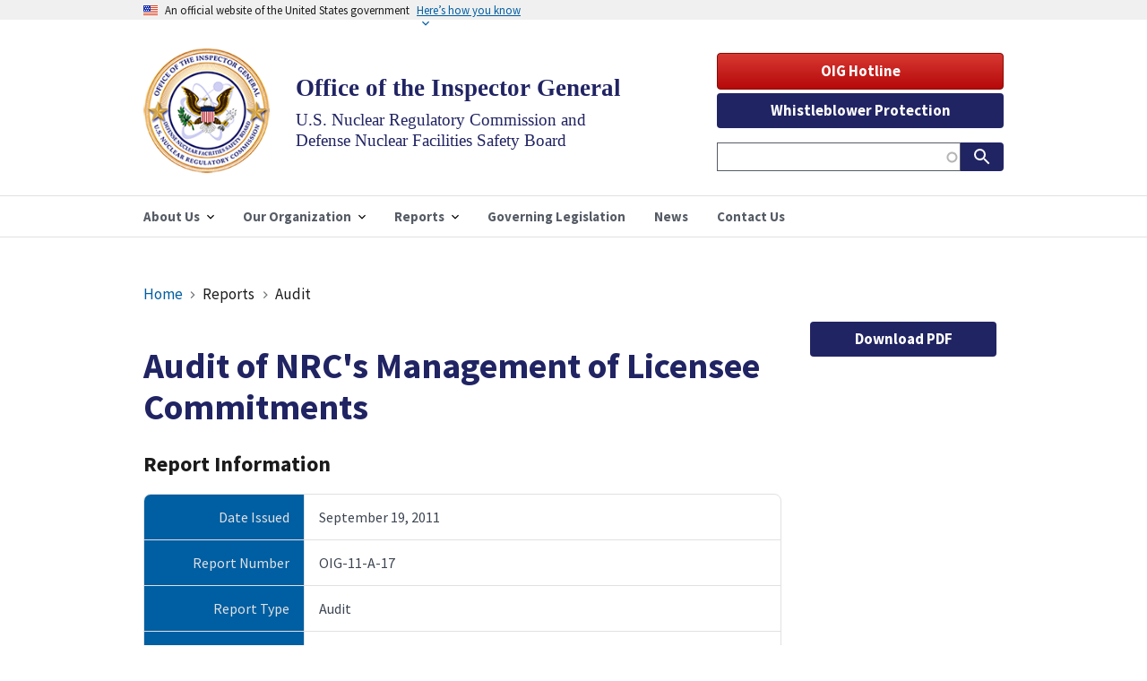

--- FILE ---
content_type: text/html; charset=UTF-8
request_url: https://nrcoig.oversight.gov/reports/audit/audit-nrcs-management-licensee-commitments
body_size: 7803
content:
<!DOCTYPE html>
<html lang="en" dir="ltr" prefix="content: http://purl.org/rss/1.0/modules/content/  dc: http://purl.org/dc/terms/  foaf: http://xmlns.com/foaf/0.1/  og: http://ogp.me/ns#  rdfs: http://www.w3.org/2000/01/rdf-schema#  schema: http://schema.org/  sioc: http://rdfs.org/sioc/ns#  sioct: http://rdfs.org/sioc/types#  skos: http://www.w3.org/2004/02/skos/core#  xsd: http://www.w3.org/2001/XMLSchema# ">
  <head>
    <meta charset="utf-8" />
<noscript><style>form.antibot * :not(.antibot-message) { display: none !important; }</style>
</noscript><script async src="https://www.googletagmanager.com/gtag/js?id=G-TF60SLJPZJ"></script>
<script>window.dataLayer = window.dataLayer || [];function gtag(){dataLayer.push(arguments)};gtag("js", new Date());gtag("set", "developer_id.dMDhkMT", true);gtag("config", "G-TF60SLJPZJ", {"groups":"default","page_placeholder":"PLACEHOLDER_page_location"});</script>
<link rel="canonical" href="https://nrcoig.oversight.gov/reports/audit/audit-nrcs-management-licensee-commitments" />
<meta property="og:site_name" content="Nuclear Regulatory Commission Defense Nuclear Facilities Safety Board" />
<meta property="og:type" content="Report" />
<meta property="og:url" content="https://nrcoig.oversight.gov/reports/audit/audit-nrcs-management-licensee-commitments" />
<meta property="og:title" content="Audit of NRC&#039;s Management of Licensee Commitments" />
<meta name="twitter:card" content="summary" />
<meta name="Generator" content="Drupal 10 (https://www.drupal.org)" />
<meta name="MobileOptimized" content="width" />
<meta name="HandheldFriendly" content="true" />
<meta name="viewport" content="width=device-width, initial-scale=1.0" />
<script type="application/ld+json">{
    "@context": "https://schema.org",
    "@type": "BreadcrumbList",
    "itemListElement": [
        {
            "@type": "ListItem",
            "position": 1,
            "name": "Home",
            "item": "https://nrcoig.oversight.gov/"
        },
        {
            "@type": "ListItem",
            "position": 2,
            "name": "Audit"
        }
    ]
}</script>

    <title>Audit of NRC&#039;s Management of Licensee Commitments | Nuclear Regulatory Commission Defense Nuclear Facilities Safety Board OIG</title>
    <link rel="stylesheet" media="all" href="/sites/default/files/css/css_TP8mQ4uVkgdhF6wZ36BeK46oTJoZ018H28k8l-17lpA.css?delta=0&amp;language=en&amp;theme=nrcdnfsb&amp;include=eJx1zt0KwzAIBeAXyuojBZu4Vkhi0GSle_r1h9607EYO3wE1JDRbIZMZTmQuiBJE7RXTEBmTTCcV0YyJv-QyNtKt8RykGIxolLg8XHrbOd5dpZcH2oxa79gWeTXZNhcNsbxthCs44cnvh-EKzgg1zB4re-xNguSaqBH8cWerNcrH9-7DtBgcc8gSe6IfUVNtIg" />
<link rel="stylesheet" media="all" href="//fonts.googleapis.com/icon?family=Material+Icons" />
<link rel="stylesheet" media="all" href="//fonts.googleapis.com/icon?family=Material+Icons+Outlined" />
<link rel="stylesheet" media="all" href="//fonts.googleapis.com/icon?family=Material+Icons+Round" />
<link rel="stylesheet" media="all" href="//fonts.googleapis.com/icon?family=Material+Icons+Sharp" />
<link rel="stylesheet" media="all" href="//fonts.googleapis.com/icon?family=Material+Icons+Two+Tone" />
<link rel="stylesheet" media="all" href="/sites/default/files/css/css_ARYslQMDXAkYgIRKgZTIwsmLUSvCEmVm4OMXI7qfJSk.css?delta=6&amp;language=en&amp;theme=nrcdnfsb&amp;include=eJx1zt0KwzAIBeAXyuojBZu4Vkhi0GSle_r1h9607EYO3wE1JDRbIZMZTmQuiBJE7RXTEBmTTCcV0YyJv-QyNtKt8RykGIxolLg8XHrbOd5dpZcH2oxa79gWeTXZNhcNsbxthCs44cnvh-EKzgg1zB4re-xNguSaqBH8cWerNcrH9-7DtBgcc8gSe6IfUVNtIg" />
<link rel="stylesheet" media="all" href="/sites/default/files/css/css_jepTgpQYwPJ5_R029Cfcrx8mShzQ82k6QdAG3-M3L6M.css?delta=7&amp;language=en&amp;theme=nrcdnfsb&amp;include=eJx1zt0KwzAIBeAXyuojBZu4Vkhi0GSle_r1h9607EYO3wE1JDRbIZMZTmQuiBJE7RXTEBmTTCcV0YyJv-QyNtKt8RykGIxolLg8XHrbOd5dpZcH2oxa79gWeTXZNhcNsbxthCs44cnvh-EKzgg1zB4re-xNguSaqBH8cWerNcrH9-7DtBgcc8gSe6IfUVNtIg" />

    
    <link rel="icon" type="image/png" sizes="16x16" href="/themes/custom/nrcdnfsb/assets/img/favicons/favicon.ico">
    <link rel="icon" type="image/png" sizes="16x16" href="/themes/custom/nrcdnfsb/assets/img/favicons/favicon.png">
    <link rel="icon" type="image/png" sizes="16x16" href="/themes/custom/nrcdnfsb/assets/img/favicons/apple-touch-icon.png">
    <link rel="icon" type="image/png" sizes="16x16" href="/themes/custom/nrcdnfsb/assets/img/favicons/favicon-16x16.png">
    <link rel="icon" type="image/png" sizes="16x16" href="/themes/custom/nrcdnfsb/assets/img/favicons/favicon-32x32.png">
    <link rel="icon" type="image/png" sizes="16x16" href="/themes/custom/nrcdnfsb/assets/img/favicons/android-chrome-192x192.png">
    <link rel="icon" type="image/png" sizes="16x16" href="/themes/custom/nrcdnfsb/assets/img/favicons/android-chrome-512x512.png">
          <script type="text/javascript" src="/modules/contrib/seckit/js/seckit.document_write.js"></script>
        <link type="text/css" rel="stylesheet" id="seckit-clickjacking-no-body" media="all" href="/modules/contrib/seckit/css/seckit.no_body.css" />
        <!-- stop SecKit protection -->
        <noscript>
        <link type="text/css" rel="stylesheet" id="seckit-clickjacking-noscript-tag" media="all" href="/modules/contrib/seckit/css/seckit.noscript_tag.css" />
        <div id="seckit-noscript-tag">
          Sorry, you need to enable JavaScript to visit this website.
        </div>
        </noscript></head>
  <body class="path-node page-node-type-report">
        <a href="#main-content" class="visually-hidden focusable skip-link">
      Skip to main content
    </a>
    
      <div class="dialog-off-canvas-main-canvas" data-off-canvas-main-canvas>
    

  <section class="usa-banner" aria-label="Official government website">
  <div class="usa-accordion">
    <header class="usa-banner__header">
      <div class="usa-banner__inner">
        <div class="grid-col-auto">
          <img class="usa-banner__header-flag" src="/themes/contrib/oig_base/assets/uswds/img/us_flag_small.png" alt="U.S. flag">
        </div>
        <div class="grid-col-fill tablet:grid-col-auto">
          <p class="usa-banner__header-text">An official website of the United States government</p>
          <p class="usa-banner__header-action" aria-hidden="true">Here’s how you know</p>
        </div>
        <button class="usa-accordion__button usa-banner__button"
          aria-expanded="false" aria-controls="gov-banner">
          <span class="usa-banner__button-text">Here’s how you know</span>
        </button>
      </div>
    </header>
    <div class="usa-banner__content usa-accordion__content" id="gov-banner">
      <div class="grid-row grid-gap-lg">
        <div class="usa-banner__guidance tablet:grid-col-6">
          <img class="usa-banner__icon usa-media-block__img" src="/themes/contrib/oig_base/assets/uswds/img/icon-dot-gov.svg" role="img" alt="Dot gov">
          <div class="usa-media-block__body">
            <p>
              <strong>
                Official websites use .gov              </strong>
              <br/>
                              A <strong>.gov</strong> website belongs to an official government organization in the United States.
                          </p>
          </div>
        </div>
        <div class="usa-banner__guidance tablet:grid-col-6">
          <img class="usa-banner__icon usa-media-block__img" src="/themes/contrib/oig_base/assets/uswds/img/icon-https.svg" role="img" alt="Https">
          <div class="usa-media-block__body">
            <p>
              <strong>
                Secure .gov websites use HTTPS              </strong>
              <br/>
              A <strong>lock</strong>
                (<span class="icon-lock"><svg xmlns="http://www.w3.org/2000/svg" width="52" height="64" viewBox="0 0 52 64" class="usa-banner__lock-image" role="img" aria-labelledby="banner-lock-title banner-lock-description"><title id="banner-lock-title">Lock</title><desc id="banner-lock-description">A locked padlock</desc><path fill="#000000" fill-rule="evenodd" d="M26 0c10.493 0 19 8.507 19 19v9h3a4 4 0 0 1 4 4v28a4 4 0 0 1-4 4H4a4 4 0 0 1-4-4V32a4 4 0 0 1 4-4h3v-9C7 8.507 15.507 0 26 0zm0 8c-5.979 0-10.843 4.77-10.996 10.712L15 19v9h22v-9c0-6.075-4.925-11-11-11z"/></svg></span>)
                or <strong>https://</strong> means you’ve safely connected to the .gov website. Share sensitive information only on official, secure websites.            </p>
          </div>
        </div>
      </div>
    </div>
  </div>
</section>


<div class="usa-overlay"></div>


<header class="usa-header usa-header--extended" role="banner">
    <div class="usa-navbar">
      <div class="region region-header">
    <div class="usa-logo" id="logo">
  <div class="brand-logo">
        <a class="logo-img" href="/" accesskey="1" title="Home" aria-label="Home">
      <img src="/sites/default/files/logo-nrcdnfsb-oig160x160.png" alt="Home" />
    </a>
      </div>

  <div id="brand-text">
          <em class="usa-logo__text">
        <a href="/" accesskey="1" title="Home" aria-label="Home">
          <!-- Nuclear Regulatory Commission Defense Nuclear Facilities Safety Board -->
          Office of the Inspector General
        </a>
      </em>
    
          <!-- <em class="usa-logo__text slogan_text">Office of the Inspector General</em> -->
      <em class="usa-logo__text slogan_text">U.S. Nuclear Regulatory Commission and<br>Defense Nuclear Facilities Safety Board</em>
      </div>
</div>

  </div>

    <button class="usa-menu-btn">Menu</button>
  </div>

  <nav class="usa-nav" role="navigation">
    <button class="usa-nav__close">
      <img src="/themes/contrib/oig_base/assets/uswds/img/close.svg" alt="close"/>
    </button>
          <div class="usa-nav__inner">
    
            <div class="region region-primary-menu">
      
  
          <ul class="usa-nav__primary usa-accordion">
    
    
              <li class="usa-nav__primary-item">
      
              <button class="usa-accordion__button usa-nav__link " aria-expanded="false" aria-controls="basic-nav-section-1">
          <span>About Us</span>
        </button>
      
                
  
          <ul id="basic-nav-section-1" class="usa-nav__submenu" hidden="">

          
    
              <li class="usa-nav__submenu-item">
      
      
                      <a href="/about-us/oig-careers">
          <span>OIG Careers</span>
        </a>
              
              </li>
      
    
              <li class="usa-nav__submenu-item">
      
      
                      <a href="/about-us/faqs">
          <span>FAQs</span>
        </a>
              
              </li>
      
    
              <li class="usa-nav__submenu-item">
      
      
                      <a href="/about-us/inspector-general">
          <span>Inspector General</span>
        </a>
              
              </li>
      
    
          </ul>
    
  

      
              </li>
      
    
              <li class="usa-nav__primary-item">
      
              <button class="usa-accordion__button usa-nav__link " aria-expanded="false" aria-controls="basic-nav-section-2">
          <span>Our Organization</span>
        </button>
      
                
  
          <ul id="basic-nav-section-2" class="usa-nav__submenu" hidden="">

          
    
              <li class="usa-nav__submenu-item">
      
      
                      <a href="/our-organization/audits-and-evaluations-division">
          <span>Audits and Evaluations Division</span>
        </a>
              
              </li>
      
    
              <li class="usa-nav__submenu-item">
      
      
                      <a href="/our-organization/front-office">
          <span>Front Office</span>
        </a>
              
              </li>
      
    
              <li class="usa-nav__submenu-item">
      
      
                      <a href="/our-organization/investigations-division">
          <span>Investigations Division</span>
        </a>
              
              </li>
      
    
          </ul>
    
  

      
              </li>
      
    
              <li class="usa-nav__primary-item">
      
              <button class="usa-accordion__button usa-nav__link " aria-expanded="false" aria-controls="basic-nav-section-3">
          <span>Reports</span>
        </button>
      
                
  
          <ul id="basic-nav-section-3" class="usa-nav__submenu" hidden="">

          
    
              <li class="usa-nav__submenu-item">
      
      
                      <a href="/reports/nrc">
          <span>NRC</span>
        </a>
              
              </li>
      
    
              <li class="usa-nav__submenu-item">
      
      
                      <a href="/reports/dnfsb">
          <span>DNFSB</span>
        </a>
              
              </li>
      
    
              <li class="usa-nav__submenu-item">
      
      
                      <a href="/reports/semiannual-report-congress">
          <span>Semiannual Report to Congress</span>
        </a>
              
              </li>
      
    
              <li class="usa-nav__submenu-item">
      
      
                      <a href="/reports/planning-documents">
          <span>Planning Documents</span>
        </a>
              
              </li>
      
    
          </ul>
    
  

      
              </li>
      
    
              <li class="usa-nav__primary-item">
      
      
                      <a href="/governing-legislation" class="usa-nav__link" >
          <span>Governing Legislation</span>
        </a>
              
              </li>
      
    
              <li class="usa-nav__primary-item">
      
      
                      <a href="/news-articles" class="usa-nav__link" >
          <span>News</span>
        </a>
              
              </li>
      
    
              <li class="usa-nav__primary-item">
      
      
                      <a href="/contact-us" class="usa-nav__link" >
          <span>Contact Us</span>
        </a>
              
              </li>
      
    
          </ul>
    
  




  </div>

    
          <div class="usa-nav__secondary">
          <div class="region region-secondary-menu">
    <div id="block-nrcdnfsb-reportabusebutton" class="block block-oig-base-library block-report-abuse-button">
  
    
      
    <div  class="clear-both hotline-button">
    <button class="usa-button usa-button--alert" id="report-abuse-button" onclick="window.location.href = '/oig-hotline';">OIG Hotline</button>
  </div>

  </div>
<div id="block-nrcdnfsb-whistleblowerbutton" class="block block-oig-base-library block-whistleblower-button">
  
    
      
    <div  class="clear-both whistleblower-button">
    <button class="usa-button width-full margin-bottom-1" id="whistleblower-button" onclick="window.location.href = '/whistleblower-protection';">Whistleblower Protection</button>
  </div>

  </div>
<div class="views-exposed-form usa-form block block-views block-views-exposed-filter-blocksearch-page-search" data-drupal-selector="views-exposed-form-search-page-search" id="block-nrcdnfsb-exposedformsearchpage-search">
  
    
      <form action="/search" method="get" id="views-exposed-form-search-page-search" accept-charset="UTF-8" class="usa-search usa-search--small" role="search" aria-label="Sitewide search">
  <div class="form--inline clearfix">
  <div class="usa-form-group js-form-item form-item js-form-type-search-api-autocomplete form-item-search js-form-item-search">
      
<label class="usa-sr-only usa-label" for="edit-search">Search </label>
          <input name="search" data-drupal-selector="edit-search" data-search-api-autocomplete-search="search" class="form-autocomplete form-text usa-input" data-autocomplete-path="/search_api_autocomplete/search?display=page_search&amp;&amp;filter=search" type="text" id="edit-search" value="" size="60" maxlength="128" />

      </div>
<div id="search-actions" data-drupal-selector="edit-actions" class="form-actions js-form-wrapper form-wrapper">
    <button aria-label="Submit Search" class="usa-button button js-form-submit form-submit" data-drupal-selector="edit-submit-search" type="submit" id="edit-submit-search" name="" value="search-icon">
        <img src="/themes/contrib/oig_base/assets/uswds/img/usa-icons-bg/search--white.svg" class="usa-search__submit-icon" alt="Search">
    </button>

</div>

</div>

</form>

  </div>

  </div>

      </div>
    
          </div>
      </nav>

  
</header>


 <main class="usa-section">
   <div class="grid-container">
     <div class="grid-row grid-gap">
       <div class="grid-col-12">
           <div class="region region-breadcrumb">
    <div id="block-nrcdnfsb-breadcrumbs" class="block block-system block-system-breadcrumb-block">
  
    
      <h3 id="system-breadcrumb" class="visually-hidden">Breadcrumb</h3>
<nav class="usa-breadcrumb" aria-label="Breadcrumbs,,">
  <ol class="usa-breadcrumb__list">
      <li class="usa-breadcrumb__list-item">
              <a href="/" class="usa-breadcrumb__link">Home</a>
          </li>
      <li class="usa-breadcrumb__list-item">
              Reports
          </li>
      <li class="usa-breadcrumb__list-item">
              Audit
          </li>
    </ol>
</nav>

  </div>

  </div>

           <div class="region region-highlighted">
    <div data-drupal-messages-fallback class="hidden"></div>

  </div>


         
      </div>
     </div>

     <div class="grid-row grid-gap">

      
       <div class="region-content tablet:grid-col-9">
           <div class="region region-content">
    <div id="block-nrcdnfsb-page-title" class="block block-core block-page-title-block">
  
    
      
  <h1 class="uswds-page-title page-title">
            <div class="field field--name-title field--type-string field--label-hidden field__item">Audit of NRC&#039;s Management of Licensee Commitments</div>
      </h1>


  </div>
<div id="block-nrcdnfsb-content" class="block block-system block-system-main-block">
  
    
      <h2>Report Information</h2>
<article about="/reports/audit/audit-nrcs-management-licensee-commitments">
  
    

  
  <div>

        <div class="report-field-container grid-container">
      
  <div class="grid-row">
    <div class="field__label mobile-lg:grid-col-3 report-field-label">Date Issued</div>
    <div class="mobile-lg:grid-col-9 report-field-item">
                        <div class="field__item"><time datetime="2011-09-19T04:00:00Z" class="datetime">September 19, 2011</time>
</div>
                    </div>
  </div>

  <div class="grid-row">
    <div class="field__label mobile-lg:grid-col-3 report-field-label">Report Number</div>
    <div class="mobile-lg:grid-col-9 report-field-item">
                        <div class="field__item">OIG-11-A-17</div>
                    </div>
  </div>

  <div class="grid-row">
    <div class="field__label mobile-lg:grid-col-3 report-field-label">Report Type</div>
    <div class="mobile-lg:grid-col-9 report-field-item">
                        <div class="field__item">Audit</div>
                    </div>
  </div>

  <div class="grid-row">
    <div class="field__label mobile-lg:grid-col-3 report-field-label">Joint Report</div>
    <div class="mobile-lg:grid-col-9 report-field-item">
                        <div class="field__item">Yes</div>
                    </div>
  </div>

  <div class="grid-row">
    <div class="field__label mobile-lg:grid-col-3 report-field-label">Participating OIG</div>
    <div class="mobile-lg:grid-col-9 report-field-item">
            <div class="field__items">
                          <div class="field__item">Nuclear Regulatory Commission OIG</div>
                      </div>
          </div>
  </div>

  <div class="grid-row">
    <div class="field__label mobile-lg:grid-col-3 report-field-label">Agency Wide</div>
    <div class="mobile-lg:grid-col-9 report-field-item">
                        <div class="field__item">Yes <em>(agency-wide)</em></div>
                    </div>
  </div>

  <div class="grid-row">
    <div class="field__label mobile-lg:grid-col-3 report-field-label">Questioned Costs</div>
    <div class="mobile-lg:grid-col-9 report-field-item">
                        <div content="0" class="field__item">$0</div>
                    </div>
  </div>

  <div class="grid-row">
    <div class="field__label mobile-lg:grid-col-3 report-field-label">Funds for Better Use</div>
    <div class="mobile-lg:grid-col-9 report-field-item">
                        <div content="0" class="field__item">$0</div>
                    </div>
  </div>

    </div>
        <div class="report-action margin-top-2em">
      <a href="https://www.oversight.gov/reports/audit/audit-nrcs-management-licensee-commitments" target="_blank">View report on Oversight.gov</a>
    </div>
      </div>

</article>

<div class="recommendations_block margin-top-4">
  <h2 class="font-heading-lg">Recommendations</h2>
      <div class="views-element-container"><div class="view view-recommendations view-id-recommendations view-display-id-report_block js-view-dom-id-6129b24d0b8f9699bdf7647708e946945eee25d27b8b66e7f2b33cbc2ecaaa13">
  
    
      
      <div class="view-content usa-accordion usa-accordion--bordered">
          <div class="usa-collection">
  
      <h4 class="usa-accordion__heading">
      <button class="usa-accordion__button" aria-expanded="false" aria-controls="uswds-accordion-recommendation29660">
        <span>
            <div class="field field--name-field-rec-number field--type-string field--label-hidden field__item">1</div>
       - 
            <div class="field field--name-field-status field--type-boolean field--label-hidden field__item">Closed</div>
      </span>
      </button>
    </h4>
    


  <div id="uswds-accordion-recommendation29660" class="usa-accordion__content usa-prose">

    
    
            <div class="clearfix text-formatted field field--name-body field--type-text-with-summary field--label-hidden field__item"><p>Revise the section of LIC-105, “Managing Regulatory Commitments Made by Licensees to NRC,” on conducting triennial commitment management audits to include detailed sampling direction, such as a checklist of sources to be used in identifying a universe of commitments from which to sample.</p>
</div>
      
  </div>

</div>
    <div class="usa-collection">
  
      <h4 class="usa-accordion__heading">
      <button class="usa-accordion__button" aria-expanded="false" aria-controls="uswds-accordion-recommendation29659">
        <span>
            <div class="field field--name-field-rec-number field--type-string field--label-hidden field__item">2</div>
       - 
            <div class="field field--name-field-status field--type-boolean field--label-hidden field__item">Closed</div>
      </span>
      </button>
    </h4>
    


  <div id="uswds-accordion-recommendation29659" class="usa-accordion__content usa-prose">

    
    
            <div class="clearfix text-formatted field field--name-body field--type-text-with-summary field--label-hidden field__item"><p>Revise LIC-105, “Managing Regulatory Commitments Made by Licensees to NRC,” to include well-defined expectations and guidelines regarding the conduct of commitment management audits. The guidelines should include an expectation that audited commitments are reviewed to ensure that they have been appropriately implemented in the plant facility, procedures, program, or other plant documentation.</p>
</div>
      
  </div>

</div>
    <div class="usa-collection">
  
      <h4 class="usa-accordion__heading">
      <button class="usa-accordion__button" aria-expanded="false" aria-controls="uswds-accordion-recommendation29658">
        <span>
            <div class="field field--name-field-rec-number field--type-string field--label-hidden field__item">3</div>
       - 
            <div class="field field--name-field-status field--type-boolean field--label-hidden field__item">Closed</div>
      </span>
      </button>
    </h4>
    


  <div id="uswds-accordion-recommendation29658" class="usa-accordion__content usa-prose">

    
    
            <div class="clearfix text-formatted field field--name-body field--type-text-with-summary field--label-hidden field__item"><p>Develop training that sufficiently addresses the definition and use of commitments and provide it to all agency staff involved in reviewing reactor licensee commitments.</p>
</div>
      
  </div>

</div>
    <div class="usa-collection">
  
      <h4 class="usa-accordion__heading">
      <button class="usa-accordion__button" aria-expanded="false" aria-controls="uswds-accordion-recommendation29657">
        <span>
            <div class="field field--name-field-rec-number field--type-string field--label-hidden field__item">4</div>
       - 
            <div class="field field--name-field-status field--type-boolean field--label-hidden field__item">Closed</div>
      </span>
      </button>
    </h4>
    


  <div id="uswds-accordion-recommendation29657" class="usa-accordion__content usa-prose">

    
    
            <div class="clearfix text-formatted field field--name-body field--type-text-with-summary field--label-hidden field__item"><p>Identify actions to determine the extent to which commitments that are considered safety significant and/or necessary for approval of proposed licensing actions exists. This could be accomplished by either: (1) NRR project managers identifying any such commitments as part of the triennial commitment management audits, or (2) conducting a review of all existing commitments and identifying any inappropriately applied commitments. Any such commitments should be identified to NRC management for appropriate action.</p>
</div>
      
  </div>

</div>
    <div class="usa-collection">
  
      <h4 class="usa-accordion__heading">
      <button class="usa-accordion__button" aria-expanded="false" aria-controls="uswds-accordion-recommendation29656">
        <span>
            <div class="field field--name-field-rec-number field--type-string field--label-hidden field__item">5</div>
       - 
            <div class="field field--name-field-status field--type-boolean field--label-hidden field__item">Closed</div>
      </span>
      </button>
    </h4>
    


  <div id="uswds-accordion-recommendation29656" class="usa-accordion__content usa-prose">

    
    
            <div class="clearfix text-formatted field field--name-body field--type-text-with-summary field--label-hidden field__item"><p>Depending on the outcome of the efforts to meet recommendation 4, develop and utilize a tool for systematically tracking the status of commitments that are deemed safety significant and/or necessary for approval of proposed licensing actions.</p>
</div>
      
  </div>

</div>

    </div>
  
      
          </div>
</div>

  </div>

  </div>

  </div>

       </div>

              <aside class="tablet:grid-col-3">
            <div class="region region-sidebar-second">
    <div class="views-element-container block block-views block-views-blockoversight-file-download-button-block-url" id="block-nrcdnfsb-views-block-oversight-file-download-button-block-url">
  
    
      <div><div class="view view-oversight-file-download-button view-id-oversight_file_download_button view-display-id-block_url js-view-dom-id-46e67f0c1bcf82aa62c6ae5ae5a9154917d2802040da23749ba4f7434f1ebf86">
  
    
      
      <div class="view-content grid-row grid-gap">
          <div class="width-full views-row"><div class="views-field views-field-field-link"><div class="field-content">
<div class="report-action margin-bottom-2em">
  <a class="usa-button display-block" href="https://www.oversight.gov/sites/default/files/documents/reports/2021-11/ML112620529.pdf" target="_blank" rel="noopener">Download PDF</a>
</div>
</div></div></div>

    </div>
  
          </div>
</div>

  </div>

  </div>

        </aside>
      
    </div>
   </div>

   </main>

<footer class="usa-footer usa-footer--medium" role="contentinfo">
        <div class="usa-footer__primary-section med-foot">
          <nav class="usa-footer__nav" aria-label="Footer navigation">
        
      </nav>
          </div>
  <div class="usa-footer__secondary-section">
    <div class="grid-container">
      <div class="grid-row grid-gap">
                  <div class="usa-footer__logo grid-row mobile-lg:grid-col-8 mobile-lg:grid-gap-2">
                          <div class="mobile-lg:grid-col-auto">
                <img class="usa-footer__logo-img" src="/themes/custom/nrcdnfsb/../../../sites/default/files/logo-nrcdnfsb-oig125x125.png" alt="Office of the Inspector General U.S. Nuclear Regulatory Commission Defense Nuclear Facilities Safety Board logo">
              </div>
                                      <div class="mobile-lg:grid-col-auto">
                <p class="usa-footer__logo-heading">
                  Office of the Inspector General<br>
                  U.S. Nuclear Regulatory Commission and<br>
                  Defense Nuclear Facilities Safety Board
                </p>
              </div>
                      </div>
                      </div>
              <div class="grid-row grid-gap">
          <div class="mobile-lg:grid-col-12">
              <div class="region region-footer-secondary">
    <nav role="navigation" aria-labelledby="block-nrcdnfsb-secondaryfooter-menu" id="block-nrcdnfsb-secondaryfooter" class="block block-menu navigation menu--secondary-footer">
            
  <h2 class="visually-hidden" id="block-nrcdnfsb-secondaryfooter-menu">Secondary Footer Menu</h2>
  

        
              <ul class="menu">
                    <li class="menu-item">
        <a href="https://www.nrc.gov/site-help/privacy.html">Privacy Policy and Security Notice</a>
              </li>
                <li class="menu-item">
        <a href="https://www.nrc.gov/site-help/access.html">NRC Site Accessibility</a>
              </li>
                <li class="menu-item">
        <a href="https://www.nrc.gov/about-nrc/civil-rights/crp/dca.html">No Fear Act</a>
              </li>
                <li class="menu-item">
        <a href="https://www.nrc.gov/reading-rm/foia/foia-privacy.html">FOIA</a>
              </li>
                <li class="menu-item">
        <a href="/sitemap.xml" data-drupal-link-system-path="sitemap.xml">Sitemap</a>
              </li>
        </ul>
  


  </nav>

  </div>

          </div>
        </div>
          </div>
  </div>
  </footer>

  </div>

    
    <script type="application/json" data-drupal-selector="drupal-settings-json">{"path":{"baseUrl":"\/","pathPrefix":"","currentPath":"node\/27665","currentPathIsAdmin":false,"isFront":false,"currentLanguage":"en"},"pluralDelimiter":"\u0003","suppressDeprecationErrors":true,"ajaxPageState":{"libraries":"[base64]","theme":"nrcdnfsb","theme_token":null},"ajaxTrustedUrl":{"\/search":true},"external_link_popup":{"whitelist":"gov","width":"85%","popups":[{"id":"default","name":"Default","status":true,"weight":10,"close":true,"title":"You are about to proceed to a Non-Government Site.","body":"\u003Cp\u003EWe do not endorse the organization or views represented by this site and take no responsibility for, and exercise no control over, the accuracy, accessibility, copyright or trademark compliance or legality of the material contained on this site.\u0026nbsp;\u003C\/p\u003E\n\u003Cp\u003EClick OK to proceed or Cancel to stay on this page.\u003C\/p\u003E\n","labelyes":"OK","labelno":"Cancel","domains":"*","target":"_blank"}]},"google_analytics":{"account":"G-TF60SLJPZJ","trackOutbound":true,"trackMailto":true,"trackTel":true,"trackDownload":true,"trackDownloadExtensions":"7z|aac|arc|arj|asf|asx|avi|bin|csv|doc(x|m)?|dot(x|m)?|exe|flv|gif|gz|gzip|hqx|jar|jpe?g|js|mp(2|3|4|e?g)|mov(ie)?|msi|msp|pdf|phps|png|ppt(x|m)?|pot(x|m)?|pps(x|m)?|ppam|sld(x|m)?|thmx|qtm?|ra(m|r)?|sea|sit|tar|tgz|torrent|txt|wav|wma|wmv|wpd|xls(x|m|b)?|xlt(x|m)|xlam|xml|z|zip"},"search_api_autocomplete":{"search":{"auto_submit":true}},"user":{"uid":0,"permissionsHash":"acd95293127179473d383ad9e4443f74c2bc57c588a25d2e20c467057ce9c2c4"}}</script>
<script src="/sites/default/files/js/js_O0lkTCZ25bxhwkPB2GTyTwfutGQt2G3XNvw8HRdVu7g.js?scope=footer&amp;delta=0&amp;language=en&amp;theme=nrcdnfsb&amp;include=eJx1yUEKgEAIQNELDXgksUlMslFmHKjb16ZN0O7zPp_JvZGhadsxPGbAqmQuRdzFGOm5V2od8IXiKrjQYHijDKZeN6RQpJle_QjjZPjxG4AoMm4"></script>

  </body>
</html>
